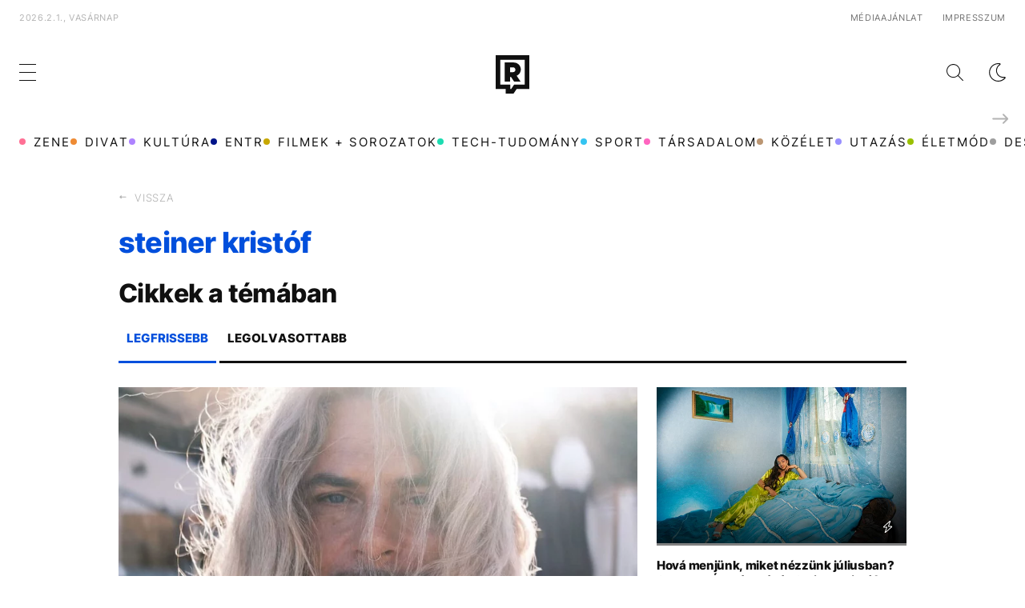

--- FILE ---
content_type: text/html; charset=UTF-8
request_url: https://refresher.hu/tema/steiner-kristof
body_size: 11850
content:
<!DOCTYPE html>
<html lang="hu">
    <head>
        <meta charset="UTF-8">
        <meta name="viewport" content="width=device-width, initial-scale=1.0">
        <title>steiner kristóf | REFRESHER.hu</title>
        <meta name="revisit-after" content="1 days">
        <meta name="author" content="REFRESHER">
        <meta name="copyright" content="REFRESHER Media, s.r.o.">
        <meta name="description" content="Minden fontos dolog a steiner kristóf témával kapcsolatban? Legfrissebb frissítések, cikkek és információk a steiner kristóf témában.">
        <meta name="news_keywords" content="refresher, zene, divat, életmód">
        <meta name="theme-color" content="#101010"/>
        <meta property="og:title" content="steiner kristóf | REFRESHER.hu" />
        <meta property="og:description" content="Minden fontos dolog a steiner kristóf témával kapcsolatban? Legfrissebb frissítések, cikkek és információk a steiner kristóf témában." />
        <meta property="og:image" content="https://refresher.hu/tema/refresher_fb.jpg" />
        <meta property="og:image:secure_url" content="https://refresher.hu/tema/refresher_fb.jpg" />
        <meta property="og:image:width" content="1200" />
        <meta property="og:image:height" content="630" />
        <meta property="og:type" content="website" />
        <link rel="icon" type="image/png" href="/favicon.png" sizes="32x32"/>
        <link rel="preconnect" href="https://fonts.googleapis.com">
        <link rel="preconnect" href="https://fonts.gstatic.com" crossorigin>
        <link href="https://fonts.googleapis.com/css2?family=Roboto:wght@300;400;500;700;900&display=swap" rel="stylesheet">
        <link rel="canonical" href="https://refresher.hu/tema/steiner-kristof">
                        <link rel="stylesheet" href="/build/163.a7acb866.css"><link rel="stylesheet" href="/build/base.6b4f8ffa.css">
            <link rel="stylesheet" href="/build/redesign_base.19aa08e0.css">
        
    <link rel="stylesheet" href="/build/selected_articles.a9b53dba.css">
                                            <!-- CTS - head -->
            <script type="text/javascript">
                var tagging = null;
                try {
                    tagging = new Tagging();
                    tagging.render('head');
                } catch (err) {
                    if (tagging) tagging.log(err);
                }
            </script>
            </head>
    <body data-base-url="https://refresher.hu/">
                    <!-- CTS - body-start -->
            <script type="text/javascript">
                try {
                    tagging.render('body-start');
                }catch (err) {
                    if (tagging) tagging.log(err);
                }
            </script>
        
        <script type="text/javascript">
            if (['dark', 'light'].includes(localStorage.getItem("theme"))) {
                document.body.classList.add(localStorage.getItem("theme"));
            } else if (window.matchMedia && window.matchMedia('(prefers-color-scheme: dark)').matches) {
                document.body.classList.add('dark');
            } else {
                document.body.classList.add('light');
            }
        </script>

        <script>
    window.tracker = {
        events: [],
        endpoint: "https://tracker.refresher.hu",
        tracker: "hu",
        locale: "hu",
        event: (type, data) => {
            window.tracker.events.push({type: type, data: data});
        },
    };
</script>
                        
                
<div class="header__holder--redesigned" data-is-article="">
    <div class="Header-PullReload">
        <div class="Header-PullReload-Bg"></div>
        <div class="Header-PullReload-Loader"></div>
    </div>
</div>
<div class="header--redesigned" data-header>
    <nav class="header" data-is-article="">
        <div class="header__top-wrap" data-header-top>
            <div class="header__top">
                <div class="header__top-soyoudontforget">
                                        <div>2026.2.1., vasárnap</div>
                                    </div>
                <div class="header__top-projects">
                </div>
                                <div class="header__top-miscellaneous">
                    <ul>
                        <li><a href="https://sales.centralmediacsoport.hu/termekportfolio/online/eletmod/refresher/">Médiaajánlat</a></li>
                        <li><a href="https://refresher.hu/info/impresszum">Impresszum</a></li>
                    </ul>
                </div>
                            </div>
        </div>
        <div class="header__mid" data-header-mid>
            <div class="header__mid-categories"><div class="header__mid-categories-button icon icon-menu" data-header-menu-button-desktop></div></div>
                                                                        <div class="header__mid-logo"><a href="/" title="Refresher"><i class="icon icon-refresher-badge"></i></a></div>
            <div class="header__mid-hotkeys">
                <a href="/search" title="Keresés" class="header__search-button"><i class="icon icon-search"></i></a>
                <i class="icon icon-color-scheme-dark d-none d-xl-block" data-menu-dropdown-button="color-scheme"></i>
                                                <i class="icon icon-menu d-xl-none" data-header-menu-button-mobile></i>
            </div>

            <div class="header__dropdown" data-menu-dropdown="color-scheme">
                <div class="header__dropdown-wrap">
                    <div class="header__dropdown-item" data-color-scheme="light"><i class="icon icon-color-scheme-light"></i> <div>Világos mód</div></div>
                    <div class="header__dropdown-item" data-color-scheme="dark"><i class="icon icon-color-scheme-dark"></i> <div>Sötét mód</div></div>
                    <div class="header__dropdown-item" data-color-scheme="auto"><i class="icon icon-color-scheme-device-mobile"></i> <div>Eszköz szerint</div></div>
                </div>
            </div>

                    </div>
        <div class="header__bottom-wrap" data-nav-slider data-header-bottom>
            <div>
                <div class="header__bottom header__bottom--mobile">
                    <div class="header__bottom-link header__bottom-link--dropdown" data-modal-open="categories">Kategóriák</div>
                    <div class="header__bottom-link header__bottom-link--dropdown" data-modal-open="topics">Témák</div>
                    <div class="header__bottom-link header__bottom-link--dropdown" data-modal-open="latest">Legfrissebb</div>
                    <div class="header__bottom-link header__bottom-link--dropdown" data-modal-open="most-read">Legolvasottabb</div>
                    <a href="/kvizek" class="header__bottom-link">Kvíz</a>
                    <a href="/video" class="header__bottom-link">Videó</a>
                </div>
                <div class="header__bottom header__bottom--desktop h-scroll" data-nav-slider-scroll>
                                                                                                        <a href="/zene" class="header__bottom-link">
                                <span class="header__bottom-link--color"
                                      style="background-color: #FF7095;"></span>Zene
                                </a>
                                                                                                                <a href="/divat" class="header__bottom-link">
                                <span class="header__bottom-link--color"
                                      style="background-color: #EE8B34;"></span>Divat
                                </a>
                                                                                                                <a href="/kultura" class="header__bottom-link">
                                <span class="header__bottom-link--color"
                                      style="background-color: #AE83FF;"></span>Kultúra
                                </a>
                                                                                                                <a href="/entr" class="header__bottom-link">
                                <span class="header__bottom-link--color"
                                      style="background-color: #001489;"></span>ENTR
                                </a>
                                                                                                                <a href="/filmek-sorozatok" class="header__bottom-link">
                                <span class="header__bottom-link--color"
                                      style="background-color: #C7A700;"></span>Filmek + sorozatok
                                </a>
                                                                                                                <a href="/tech-tudomany" class="header__bottom-link">
                                <span class="header__bottom-link--color"
                                      style="background-color: #1CDCB1;"></span>Tech-Tudomány
                                </a>
                                                                                                                <a href="/sport" class="header__bottom-link">
                                <span class="header__bottom-link--color"
                                      style="background-color: #34C4F1;"></span>Sport
                                </a>
                                                                                                                <a href="/tarsadalom" class="header__bottom-link">
                                <span class="header__bottom-link--color"
                                      style="background-color: #FF65C0;"></span>Társadalom
                                </a>
                                                                                                                <a href="/kozelet" class="header__bottom-link">
                                <span class="header__bottom-link--color"
                                      style="background-color: #BB9673;"></span>Közélet
                                </a>
                                                                                                                <a href="/utazas" class="header__bottom-link">
                                <span class="header__bottom-link--color"
                                      style="background-color: #988FFF;"></span>Utazás
                                </a>
                                                                                                                <a href="/eletmod" class="header__bottom-link">
                                <span class="header__bottom-link--color"
                                      style="background-color: #9AC000;"></span>Életmód
                                </a>
                                                                                                                <a href="/design" class="header__bottom-link">
                                <span class="header__bottom-link--color"
                                      style="background-color: #9E9E9E;"></span>Design
                                </a>
                                                                                                                <a href="/interju" class="header__bottom-link">
                                <span class="header__bottom-link--color"
                                      style="background-color: #FF7664;"></span>Beszélgetések
                                </a>
                                                                                                                <a href="/arcok" class="header__bottom-link">
                                <span class="header__bottom-link--color"
                                      style="background-color: #59AFFF;"></span>Arcok
                                </a>
                                                                                                                <a href="/video" class="header__bottom-link">
                                <span class="header__bottom-link--color"
                                      style="background-color: #AFB200;"></span>Videó
                                </a>
                                                                                                                <a href="/tortenetek" class="header__bottom-link">
                                <span class="header__bottom-link--color"
                                      style="background-color: #59AFFF;"></span>Történetek
                                </a>
                                                                                                                <a href="/gasztro" class="header__bottom-link">
                                <span class="header__bottom-link--color"
                                      style="background-color: #2EE451;"></span>Gasztro
                                </a>
                                                                        
                    <div class="header__bottom-link-divider"></div>
                                                                        <a href="/tema/tiktok" class="header__bottom-link">TikTok</a>
                                                    <a href="/tema/victoria-beckham" class="header__bottom-link">Victoria Beckham</a>
                                                    <a href="/tema/gyilkossag" class="header__bottom-link">gyilkosság</a>
                                                    <a href="/tema/donald-trump" class="header__bottom-link">Donald Trump</a>
                                                    <a href="/tema/szlimmy" class="header__bottom-link">Szlimmy</a>
                                                    <a href="/tema/brooklyn-beckham" class="header__bottom-link">Brooklyn Beckham </a>
                                                    <a href="/tema/elektronikus-zene" class="header__bottom-link">elektronikus zene</a>
                                                    <a href="/tema/tuntetes" class="header__bottom-link">tüntetés</a>
                                                            </div>
                <div class="header__bottom-control-arrow header__bottom-control-arrow--left" style="opacity: 0" data-nav-slider-control="left"
                     data-hidden="1"></div>
                <div class="header__bottom-control-arrow" data-nav-slider-control="right" data-hidden="0"></div>
            </div>
        </div>

        <div class="header__menu" data-header-menu>
            <div class="header__menu-head">
                <i class="icon icon-color-scheme-dark" data-color-scheme-switch></i>
                <div class="header__menu-head-logo">
                    <a href="/" title="Refresher">
                        <i class="icon icon-refresher-badge"></i>
                    </a>
                </div>
                <i class="icon icon-menu-x" data-header-menu-close></i>
            </div>
            <div class="header__menu-search">
                <form class="header__menu-search-form" action="/search" method="get"
                      style="display: block;" data-cy="header-search-form">
                    <input type="search" class="header__menu-search-input" name="q"
                           placeholder="Keresés" data-cy="header-search-input">
                </form>
            </div>
            <div class="header__menu-wrap --search --hide">
                <div class="header__menu-wrap-container">
                    <div class="search__filter">
    <div class="search__filter-label">
        Szűrők
    </div>
    <div class="search__filter-switch">
        <label class="switcher --inverted" data-cy="search-filter-articles">
            <input type="checkbox" name="exclude[]" value="articles"
                               >
            <span>Cikkek</span>
        </label>
    </div>
    <div class="search__filter-switch">
        <label class="switcher --inverted" data-cy="search-filter-topics">
            <input type="checkbox" name="exclude[]" value="topics"
                               >
            <span>Témák</span>
        </label>
    </div>
</div>
                    <div class="search__content"></div>
                </div>
            </div>
            <div class="header__menu-wrap --categories">
                <div class="header__menu-top">
                    <div class="header__menu-category">
                        <div class="header__menu-category-h">Lifestyle</div>
                        <ul class="header__menu-category-ul">
                                                                                                                                        <li class="header__menu-category-li">
                                            <a href="/zene"
                                               style="border-color: #FF7095;"
                                               class="header__menu-category-li-a">Zene
                                            </a>
                                        </li>
                                                                                                                                                <li class="header__menu-category-li">
                                            <a href="/divat"
                                               style="border-color: #EE8B34;"
                                               class="header__menu-category-li-a">Divat
                                            </a>
                                        </li>
                                                                                                                                                <li class="header__menu-category-li">
                                            <a href="/kultura"
                                               style="border-color: #AE83FF;"
                                               class="header__menu-category-li-a">Kultúra
                                            </a>
                                        </li>
                                                                                                                                                <li class="header__menu-category-li">
                                            <a href="/entr"
                                               style="border-color: #001489;"
                                               class="header__menu-category-li-a">ENTR
                                            </a>
                                        </li>
                                                                                                                                                <li class="header__menu-category-li">
                                            <a href="/filmek-sorozatok"
                                               style="border-color: #C7A700;"
                                               class="header__menu-category-li-a">Filmek + sorozatok
                                            </a>
                                        </li>
                                                                                                                                                <li class="header__menu-category-li">
                                            <a href="/tech-tudomany"
                                               style="border-color: #1CDCB1;"
                                               class="header__menu-category-li-a">Tech-Tudomány
                                            </a>
                                        </li>
                                                                                                                                                <li class="header__menu-category-li">
                                            <a href="/sport"
                                               style="border-color: #34C4F1;"
                                               class="header__menu-category-li-a">Sport
                                            </a>
                                        </li>
                                                                                                                                                <li class="header__menu-category-li">
                                            <a href="/tarsadalom"
                                               style="border-color: #FF65C0;"
                                               class="header__menu-category-li-a">Társadalom
                                            </a>
                                        </li>
                                                                                                                                                <li class="header__menu-category-li">
                                            <a href="/kozelet"
                                               style="border-color: #BB9673;"
                                               class="header__menu-category-li-a">Közélet
                                            </a>
                                        </li>
                                                                                                                                                <li class="header__menu-category-li">
                                            <a href="/utazas"
                                               style="border-color: #988FFF;"
                                               class="header__menu-category-li-a">Utazás
                                            </a>
                                        </li>
                                                                                                                                                <li class="header__menu-category-li">
                                            <a href="/eletmod"
                                               style="border-color: #9AC000;"
                                               class="header__menu-category-li-a">Életmód
                                            </a>
                                        </li>
                                                                                                                                                <li class="header__menu-category-li">
                                            <a href="/design"
                                               style="border-color: #9E9E9E;"
                                               class="header__menu-category-li-a">Design
                                            </a>
                                        </li>
                                                                                                                                                <li class="header__menu-category-li">
                                            <a href="/interju"
                                               style="border-color: #FF7664;"
                                               class="header__menu-category-li-a">Beszélgetések
                                            </a>
                                        </li>
                                                                                                                                                <li class="header__menu-category-li">
                                            <a href="/arcok"
                                               style="border-color: #59AFFF;"
                                               class="header__menu-category-li-a">Arcok
                                            </a>
                                        </li>
                                                                                                                                                <li class="header__menu-category-li">
                                            <a href="/video"
                                               style="border-color: #AFB200;"
                                               class="header__menu-category-li-a">Videó
                                            </a>
                                        </li>
                                                                                                                                                <li class="header__menu-category-li">
                                            <a href="/tortenetek"
                                               style="border-color: #59AFFF;"
                                               class="header__menu-category-li-a">Történetek
                                            </a>
                                        </li>
                                                                                                                                                <li class="header__menu-category-li">
                                            <a href="/gasztro"
                                               style="border-color: #2EE451;"
                                               class="header__menu-category-li-a">Gasztro
                                            </a>
                                        </li>
                                                                                                                        </ul>
                    </div>
                </div>

                <div class="header__menu-mid">
                    <div class="header__menu-category header__menu-category--topics">
                        <div class="header__menu-category-h">Lifestyle témák</div>
                        <ul class="header__menu-category-ul">
                                                                                                <li class="header__menu-category-li">
                                        <a href="/tema/tiktok"
                                           class="header__menu-category-li-a">TikTok</a>
                                    </li>
                                                                    <li class="header__menu-category-li">
                                        <a href="/tema/victoria-beckham"
                                           class="header__menu-category-li-a">Victoria Beckham</a>
                                    </li>
                                                                    <li class="header__menu-category-li">
                                        <a href="/tema/gyilkossag"
                                           class="header__menu-category-li-a">gyilkosság</a>
                                    </li>
                                                                    <li class="header__menu-category-li">
                                        <a href="/tema/donald-trump"
                                           class="header__menu-category-li-a">Donald Trump</a>
                                    </li>
                                                                    <li class="header__menu-category-li">
                                        <a href="/tema/szlimmy"
                                           class="header__menu-category-li-a">Szlimmy</a>
                                    </li>
                                                                    <li class="header__menu-category-li">
                                        <a href="/tema/brooklyn-beckham"
                                           class="header__menu-category-li-a">Brooklyn Beckham </a>
                                    </li>
                                                                    <li class="header__menu-category-li">
                                        <a href="/tema/elektronikus-zene"
                                           class="header__menu-category-li-a">elektronikus zene</a>
                                    </li>
                                                                    <li class="header__menu-category-li">
                                        <a href="/tema/tuntetes"
                                           class="header__menu-category-li-a">tüntetés</a>
                                    </li>
                                                                                    </ul>
                    </div>
                </div>

                <div class="header__menu-bot is-shown" data-menu-bot>                    <div class="header__menu-category">
                        <div class="header__menu-category-h">Egyéb formátumok</div>
                        <ul class="header__menu-category-ul">
                                                                                    <li class="header__menu-category-li"><a href="/featured" class="header__menu-category-li-a">Kiemelt tartalmak</a></li>
                            <li class="header__menu-category-li"><a href="/video" class="header__menu-category-li-a">Videó</a></li>
                            <li class="header__menu-category-li"><a href="/kvizek" class="header__menu-category-li-a">Kvíz</a></li>
                        </ul>
                    </div>


                                        <div class="header__menu-category">
                        <div class="header__menu-category-h">Refresher</div>
                        <ul class="header__menu-category-ul">
                            <li class="header__menu-category-li"><a href="https://sales.centralmediacsoport.hu/termekportfolio/online/eletmod/refresher/" class="header__menu-category-li-a">Médiaajánlat</a></li>
                            <li class="header__menu-category-li"><a href="https://refresher.hu/info/impresszum" class="header__menu-category-li-a">Impresszum</a></li>
                        </ul>
                    </div>
                    
                </div>

                <div class="header__menu-foot">
                    <div class="header__menu-foot-date">2026.2.1., vasárnap</div>
                    <div class="header__menu-foot-namesday">
                    <div class="header__menu-foot-switch">
                        <span>HU</span><a href="https://refresher.sk">SK</a><a href="https://refresher.cz">CZ</a>
                    </div>                 </div>
            </div>
        </div>


                                                                                                                                                                                                                                                                        
            
                                                                                                                                                                                                                                                                                                                                                                                                            
            

        </div>
    </nav>




    <div class="overlay" data-overlay></div>
    <div class="header__modal" data-modal="categories">
        <div class="header__modal-head" data-modal-close>
            <div class="header__modal-button"></div>
        </div>
        <div class="header__modal-body">
            <div class="header__menu-wrap">
                <div class="header__menu-top">
                    <div class="header__menu-category">
                        <div class="header__menu-category-h">Kategóriák</div>
                        <ul class="header__menu-category-ul">
                                                                                                                                        <li class="header__menu-category-li">
                                            <a href="/zene"
                                               style="border-color: #FF7095;"
                                               class="header__menu-category-li-a">Zene
                                            </a>
                                        </li>
                                                                                                                                                <li class="header__menu-category-li">
                                            <a href="/divat"
                                               style="border-color: #EE8B34;"
                                               class="header__menu-category-li-a">Divat
                                            </a>
                                        </li>
                                                                                                                                                <li class="header__menu-category-li">
                                            <a href="/kultura"
                                               style="border-color: #AE83FF;"
                                               class="header__menu-category-li-a">Kultúra
                                            </a>
                                        </li>
                                                                                                                                                <li class="header__menu-category-li">
                                            <a href="/entr"
                                               style="border-color: #001489;"
                                               class="header__menu-category-li-a">ENTR
                                            </a>
                                        </li>
                                                                                                                                                <li class="header__menu-category-li">
                                            <a href="/filmek-sorozatok"
                                               style="border-color: #C7A700;"
                                               class="header__menu-category-li-a">Filmek + sorozatok
                                            </a>
                                        </li>
                                                                                                                                                <li class="header__menu-category-li">
                                            <a href="/tech-tudomany"
                                               style="border-color: #1CDCB1;"
                                               class="header__menu-category-li-a">Tech-Tudomány
                                            </a>
                                        </li>
                                                                                                                                                <li class="header__menu-category-li">
                                            <a href="/sport"
                                               style="border-color: #34C4F1;"
                                               class="header__menu-category-li-a">Sport
                                            </a>
                                        </li>
                                                                                                                                                <li class="header__menu-category-li">
                                            <a href="/tarsadalom"
                                               style="border-color: #FF65C0;"
                                               class="header__menu-category-li-a">Társadalom
                                            </a>
                                        </li>
                                                                                                                                                <li class="header__menu-category-li">
                                            <a href="/kozelet"
                                               style="border-color: #BB9673;"
                                               class="header__menu-category-li-a">Közélet
                                            </a>
                                        </li>
                                                                                                                                                <li class="header__menu-category-li">
                                            <a href="/utazas"
                                               style="border-color: #988FFF;"
                                               class="header__menu-category-li-a">Utazás
                                            </a>
                                        </li>
                                                                                                                                                <li class="header__menu-category-li">
                                            <a href="/eletmod"
                                               style="border-color: #9AC000;"
                                               class="header__menu-category-li-a">Életmód
                                            </a>
                                        </li>
                                                                                                                                                <li class="header__menu-category-li">
                                            <a href="/design"
                                               style="border-color: #9E9E9E;"
                                               class="header__menu-category-li-a">Design
                                            </a>
                                        </li>
                                                                                                                                                <li class="header__menu-category-li">
                                            <a href="/interju"
                                               style="border-color: #FF7664;"
                                               class="header__menu-category-li-a">Beszélgetések
                                            </a>
                                        </li>
                                                                                                                                                <li class="header__menu-category-li">
                                            <a href="/arcok"
                                               style="border-color: #59AFFF;"
                                               class="header__menu-category-li-a">Arcok
                                            </a>
                                        </li>
                                                                                                                                                <li class="header__menu-category-li">
                                            <a href="/video"
                                               style="border-color: #AFB200;"
                                               class="header__menu-category-li-a">Videó
                                            </a>
                                        </li>
                                                                                                                                                <li class="header__menu-category-li">
                                            <a href="/tortenetek"
                                               style="border-color: #59AFFF;"
                                               class="header__menu-category-li-a">Történetek
                                            </a>
                                        </li>
                                                                                                                                                <li class="header__menu-category-li">
                                            <a href="/gasztro"
                                               style="border-color: #2EE451;"
                                               class="header__menu-category-li-a">Gasztro
                                            </a>
                                        </li>
                                                                                                                        </ul>
                    </div>
                </div>
            </div>
        </div>
    </div>
    <div class="header__modal" data-modal="topics">
        <div class="header__modal-head" data-modal-close>
            <div class="header__modal-button"></div>
        </div>
        <div class="header__modal-body">
            <div class="header__menu-wrap">
                <div class="header__menu-top">
                    <div class="header__menu-category">
                        <div class="header__menu-category-h">Témák</div>
                        <ul class="header__menu-category-ul">
                                                                                                <li class="header__menu-category-li">
                                        <a href="/tema/tiktok"
                                           class="header__menu-category-li-a">TikTok</a>
                                    </li>
                                                                    <li class="header__menu-category-li">
                                        <a href="/tema/victoria-beckham"
                                           class="header__menu-category-li-a">Victoria Beckham</a>
                                    </li>
                                                                    <li class="header__menu-category-li">
                                        <a href="/tema/gyilkossag"
                                           class="header__menu-category-li-a">gyilkosság</a>
                                    </li>
                                                                    <li class="header__menu-category-li">
                                        <a href="/tema/donald-trump"
                                           class="header__menu-category-li-a">Donald Trump</a>
                                    </li>
                                                                    <li class="header__menu-category-li">
                                        <a href="/tema/szlimmy"
                                           class="header__menu-category-li-a">Szlimmy</a>
                                    </li>
                                                                    <li class="header__menu-category-li">
                                        <a href="/tema/brooklyn-beckham"
                                           class="header__menu-category-li-a">Brooklyn Beckham </a>
                                    </li>
                                                                    <li class="header__menu-category-li">
                                        <a href="/tema/elektronikus-zene"
                                           class="header__menu-category-li-a">elektronikus zene</a>
                                    </li>
                                                                    <li class="header__menu-category-li">
                                        <a href="/tema/tuntetes"
                                           class="header__menu-category-li-a">tüntetés</a>
                                    </li>
                                                                                    </ul>
                    </div>
                </div>
            </div>
        </div>
    </div>
    <div class="header__modal" data-modal="latest">
        <div class="header__modal-head" data-modal-close>
            <div class="header__modal-button"></div>
        </div>
        <div class="header__modal-body">
            <div data-modal-loader></div>
        </div>
    </div>
    <div class="header__modal" data-modal="most-read">
        <div class="header__modal-head" data-modal-close>
            <div class="header__modal-button"></div>
        </div>
        <div class="header__modal-body">
            <div data-modal-loader></div>
        </div>
    </div>
</div>

                                    <script type="text/javascript">
                    try {
                        tagging.render('list-content-top');
                    } catch (err) {
                        if (tagging) tagging.log(err);
                    }
                </script>
                    

        

<div class="selected-articles container">
    <div class="selected-articles__nav"
                >
        <a
                class="selected-articles__nav-btn"
                data-type="home"
                data-cy="selected-articles-bar-home"
                href="/"
        >
            Nyitóoldal
        </a>
        <span
                style="display: none;"
                class="selected-articles__nav-btn"
                data-type="back"
                data-cy="selected-articles-bar-back"
        >
            Vissza
        </span>
    </div>

            <h1 class="selected-articles__h"
                        >steiner kristóf</h1>
    
    
                
    
    
    <div class="article-list" data-articles-feed>
    <div class="article-list__h">Cikkek a témában</div>
    <div class="article-list__switch">
        <div class="article-list__switch-item active"
             data-articles-feed-switch-button="latest"
             data-cy="selected-articles-switch-latest"
        >Legfrissebb</div>
        <div class="article-list__switch-item"
             data-articles-feed-switch-button="most_read"
             data-cy="selected-articles-switch-most-read"
        >Legolvasottabb</div>
    </div>
    <div class="article-list__items active" data-articles-feed-content="latest">
                    
<div
                    id="article-item-1"
                class="article-item"
        data-ctr="all|10246"
                            style="--category-color: #BB9673;"
        >
    <div class="article-item__image">
        <a href="/10246-Gyermekkori-traumajarol-vallott-Steiner-Kristof-a-Szolo-utcai-javitointezet-botranyara-reagalva">
                                                                                    <picture
            >
                                                            <source
                                media="(max-width: 480px)"
                                srcset="https://storage.refresher.hu/article/Gyermekkori-traumajarol-vallott-Steiner-Kristof-a-Szolo-utcai-javitointezet-botranyara-reagalva~xq1z0ftnr28a5feb.jpg?is=400x250c&amp;ic=0x248x1290x806&amp;s=b3c719a66643d55e619c538c99eb9a59930557d86c13b0c2d23373f108306b6c, https://storage.refresher.hu/article/Gyermekkori-traumajarol-vallott-Steiner-Kristof-a-Szolo-utcai-javitointezet-botranyara-reagalva~xq1z0ftnr28a5feb.jpg?is=600x375c&amp;ic=0x248x1290x806&amp;s=118ef45613d3bfea1ab594570b9da798063af70c02b1f871cfeb64d52863deaf 2x"
                        />
                        <source srcset="https://storage.refresher.hu/article/Gyermekkori-traumajarol-vallott-Steiner-Kristof-a-Szolo-utcai-javitointezet-botranyara-reagalva~xq1z0ftnr28a5feb.jpg?is=800x500c&amp;ic=0x248x1290x806&amp;s=0ec4cd4dad6f2629f520b39567cdc70ebe9d9515bda8bba0ef0fc9ed58464aa8, https://storage.refresher.hu/article/Gyermekkori-traumajarol-vallott-Steiner-Kristof-a-Szolo-utcai-javitointezet-botranyara-reagalva~xq1z0ftnr28a5feb.jpg?is=800x500c&amp;ic=0x248x1290x806&amp;s=0ec4cd4dad6f2629f520b39567cdc70ebe9d9515bda8bba0ef0fc9ed58464aa8 2x">
                    
                                <img src="https://storage.refresher.hu/article/Gyermekkori-traumajarol-vallott-Steiner-Kristof-a-Szolo-utcai-javitointezet-botranyara-reagalva~xq1z0ftnr28a5feb.jpg?is=400x250c&amp;ic=0x248x1290x806&amp;s=b3c719a66643d55e619c538c99eb9a59930557d86c13b0c2d23373f108306b6c" loading="lazy"
                     alt="Gyermekkori traumájáról vallott Steiner Kristóf a Szőlő utcai javítóintézet botrányára reagálva"/>
            </picture>
        </a>
         
<div class="image-extension ">
    
    </div>
    </div>
    <div class="article-item__data">
        <a class="article-item__h" href="/10246-Gyermekkori-traumajarol-vallott-Steiner-Kristof-a-Szolo-utcai-javitointezet-botranyara-reagalva" >
            Gyermekkori traumájáról vallott Steiner Kristóf a Szőlő utcai javítóintézet botrányára reagálva
        </a>
        <div class="article-item__published">2025.9.25 16:03</div>
                    <a href="/10246-Gyermekkori-traumajarol-vallott-Steiner-Kristof-a-Szolo-utcai-javitointezet-botranyara-reagalva" class="article-item__perex">Szexuális abúzus áldozata lett Steiner Kristóf gyermekkorában. Az újságíró-aktivista egy hosszú Facebook-posztban mesélte el a történetet a Szőlő utcai javítóintézet körüli botrány túlélőinek dedikálva.</a>
            </div>
</div>
                    
<div
                    id="article-item-2"
                class="article-item"
        data-ctr="all|9319"
                            style="--category-color: #AE83FF;"
        >
    <div class="article-item__image">
        <a href="/9319-Hova-menjunk-miket-nezzunk-juliusban-Szombat-Eva-tarlatat-es-Steiner-Kristof-podcastjabol-szuletett-kiallitast-is-ajanlunk" class="article-item__image-gradient">
                                                                                    <picture
            >
                                                            <source
                                media="(max-width: 767px)"
                                srcset="https://storage.refresher.hu/article/Hova-menjunk-miket-nezzunk-juliusban-Szombat-Eva-tarlatat-es-Steiner-Kristof-podcastjabol-szuletett-kiallitast-is-ajanlunk~1385f5e4af4860cdd12c.jpg?is=400x600c&amp;ic=216x0x999x1333&amp;s=fdff8aebf8fcb93435114e6e7d09db984251472708567569637bf7f821718a08, https://storage.refresher.hu/article/Hova-menjunk-miket-nezzunk-juliusban-Szombat-Eva-tarlatat-es-Steiner-Kristof-podcastjabol-szuletett-kiallitast-is-ajanlunk~1385f5e4af4860cdd12c.jpg?is=600x800c&amp;ic=216x0x999x1333&amp;s=73dc1c2061b87a9ac1d2107dd58ac9c4406319b4f5ceca9e4b7fd727c679ed61 2x">
                        <source srcset="https://storage.refresher.hu/article/Hova-menjunk-miket-nezzunk-juliusban-Szombat-Eva-tarlatat-es-Steiner-Kristof-podcastjabol-szuletett-kiallitast-is-ajanlunk~1385f5e4af4860cdd12c.jpg?is=600x375c&amp;ic=22x53x1957x1225&amp;s=28fec909dd829c4a58f9eb2b8283220b261dc25b4e0916fd28fb135aa2ddc5df, https://storage.refresher.hu/article/Hova-menjunk-miket-nezzunk-juliusban-Szombat-Eva-tarlatat-es-Steiner-Kristof-podcastjabol-szuletett-kiallitast-is-ajanlunk~1385f5e4af4860cdd12c.jpg?is=800x500c&amp;ic=22x53x1957x1225&amp;s=506958aeb7ff74142eba5873136a81facd41693880deb1978607bba967c95c4a 2x">
                    
                                <img src="https://storage.refresher.hu/article/Hova-menjunk-miket-nezzunk-juliusban-Szombat-Eva-tarlatat-es-Steiner-Kristof-podcastjabol-szuletett-kiallitast-is-ajanlunk~1385f5e4af4860cdd12c.jpg?is=400x250c&amp;ic=22x53x1957x1225&amp;s=05413d3a4884b329953ec8d186d195558de82c52ec3aac503eebea3988b98666" loading="lazy"
                     alt="Hová menjünk, miket nézzünk júliusban? Szombat Éva tárlatát és Steiner Kristóf podcastjából született kiállítást is ajánlunk "/>
            </picture>
        </a>
         
<div class="image-extension ">
    
            <div class="image-extension__icons">
                                                                                    <div class="image-extension__icons-icon">
                            <div class="image-extension__icons-icon-desc">Ajánlott tartalom</div>
                            <i class="icon icon-featured"></i>
                        </div>
                                                        </div>
    </div>
    </div>
    <div class="article-item__data">
        <a class="article-item__h" href="/9319-Hova-menjunk-miket-nezzunk-juliusban-Szombat-Eva-tarlatat-es-Steiner-Kristof-podcastjabol-szuletett-kiallitast-is-ajanlunk" >
            Hová menjünk, miket nézzünk júliusban? Szombat Éva tárlatát és Steiner Kristóf podcastjából született kiállítást is ajánlunk 
        </a>
        <div class="article-item__published">2025.7.5 9:53</div>
                    <a href="/9319-Hova-menjunk-miket-nezzunk-juliusban-Szombat-Eva-tarlatat-es-Steiner-Kristof-podcastjabol-szuletett-kiallitast-is-ajanlunk" class="article-item__perex">Ebben a hónapban is jelentkezünk kiállításajánlónkkal: júliusban érdemes lesz csekkolni az Eötvös10 és a Mai Manó Ház kiállításait, Szombat Éva tárlatát, a képzősök diplomamunkáiból álló válogatást, és a Steiner Kristóf podcastjában készült alkotásokat. </a>
            </div>
</div>
                    
<div
                    id="article-item-3"
                class="article-item"
        data-ctr="all|9065"
                            style="--category-color: #FF65C0;"
        >
    <div class="article-item__image">
        <a href="/9065-Jogi-lepeseket-tehet-a-rendorseg-ellen-Steiner-Kristof-amiert-rola-keszult-fotokkal-indokoltak-egy-LMBTQ-felvonulas-tiltasat">
                                                                                    <picture
            >
                                                            <source
                                media="(max-width: 767px)"
                                srcset="https://storage.refresher.hu/article/Jogi-lepeseket-tehet-a-rendorseg-ellen-Steiner-Kristof-amiert-rola-keszult-fotokkal-indokoltak-egy-LMBTQ-felvonulas-tiltasat~e986bc48a18046585691.jpg?is=400x600c&amp;ic=70x0x1010x1347&amp;s=d07a502af06c654843cb928ad4d8b1f6f23667a3996ad77e7c860d9230857514, https://storage.refresher.hu/article/Jogi-lepeseket-tehet-a-rendorseg-ellen-Steiner-Kristof-amiert-rola-keszult-fotokkal-indokoltak-egy-LMBTQ-felvonulas-tiltasat~e986bc48a18046585691.jpg?is=600x800c&amp;ic=70x0x1010x1347&amp;s=078f47a14d29d20daab3fdf4ff4ad9b16f227f67ec48d76049fda3f19af7bf9e 2x">
                        <source srcset="https://storage.refresher.hu/article/Jogi-lepeseket-tehet-a-rendorseg-ellen-Steiner-Kristof-amiert-rola-keszult-fotokkal-indokoltak-egy-LMBTQ-felvonulas-tiltasat~e986bc48a18046585691.jpg?is=600x375c&amp;ic=0x17x1080x675&amp;s=eace80fc75d9dcbdc0e93237f521da69d946ac3f2a547ec86b2148303cf6444b, https://storage.refresher.hu/article/Jogi-lepeseket-tehet-a-rendorseg-ellen-Steiner-Kristof-amiert-rola-keszult-fotokkal-indokoltak-egy-LMBTQ-felvonulas-tiltasat~e986bc48a18046585691.jpg?is=800x500c&amp;ic=0x17x1080x675&amp;s=126b688958bb9c151c127ce66bf14142f0bf3b3f36a7c58f7ee49099a258b150 2x">
                    
                                <img src="https://storage.refresher.hu/article/Jogi-lepeseket-tehet-a-rendorseg-ellen-Steiner-Kristof-amiert-rola-keszult-fotokkal-indokoltak-egy-LMBTQ-felvonulas-tiltasat~e986bc48a18046585691.jpg?is=400x250c&amp;ic=0x17x1080x675&amp;s=d90f3ff071ecc4744792a60b2f5d4b527a53490e03b7540decd5a083bf612c15" loading="lazy"
                     alt="Jogi lépéseket tehet a rendőrség ellen Steiner Kristóf, amiért róla készült fotókkal indokolták egy LMBTQ-felvonulás tiltását"/>
            </picture>
        </a>
         
<div class="image-extension ">
    
    </div>
    </div>
    <div class="article-item__data">
        <a class="article-item__h" href="/9065-Jogi-lepeseket-tehet-a-rendorseg-ellen-Steiner-Kristof-amiert-rola-keszult-fotokkal-indokoltak-egy-LMBTQ-felvonulas-tiltasat" >
            Jogi lépéseket tehet a rendőrség ellen Steiner Kristóf, amiért róla készült fotókkal indokolták egy LMBTQ-felvonulás tiltását
        </a>
        <div class="article-item__published">2025.6.5 11:05</div>
                    <a href="/9065-Jogi-lepeseket-tehet-a-rendorseg-ellen-Steiner-Kristof-amiert-rola-keszult-fotokkal-indokoltak-egy-LMBTQ-felvonulas-tiltasat" class="article-item__perex">Az újságíró a TASZ-tól értesült arról, hogy a rendőrség róla és párjáról készült fotókkal indokolta egy LMBTQ-felvonulás tiltását. </a>
            </div>
</div>
                    
<div
                    id="article-item-4"
                class="article-item"
        data-ctr="all|8854"
                            style="--category-color: #59AFFF;"
        >
    <div class="article-item__image">
        <a href="/8854-Podcast-minisorozatot-indit-Steiner-Kristof">
                                                                                    <picture
            >
                                                            <source
                                media="(max-width: 767px)"
                                srcset="https://storage.refresher.hu/article/Podcast-minisorozatot-indit-Steiner-Kristof~e986bc48a18046585691.jpg?is=400x600c&amp;s=95098875d9d30753716c6c9f89ab6cc94eeba0851b6e76240a6c5f7329669386, https://storage.refresher.hu/article/Podcast-minisorozatot-indit-Steiner-Kristof~e986bc48a18046585691.jpg?is=600x800c&amp;s=a79f00e677a444b37566303957a803b5798a2de553771b8ab0eaad2891378648 2x">
                        <source srcset="https://storage.refresher.hu/article/Podcast-minisorozatot-indit-Steiner-Kristof~e986bc48a18046585691.jpg?is=600x375c&amp;ic=0x59x1080x675&amp;s=22d5ead92b43ac53e24e2d05736c2f176c9110824c9232c81d1fb5df7add80f2, https://storage.refresher.hu/article/Podcast-minisorozatot-indit-Steiner-Kristof~e986bc48a18046585691.jpg?is=800x500c&amp;ic=0x59x1080x675&amp;s=86cdcb87274e48f5222a51344063ddc93f8006c5473d83c6f291e9e23e1e0c4b 2x">
                    
                                <img src="https://storage.refresher.hu/article/Podcast-minisorozatot-indit-Steiner-Kristof~e986bc48a18046585691.jpg?is=400x250c&amp;ic=0x59x1080x675&amp;s=16ab7902c3dd4118a0f66585ee172023bebc8bef13d56d60217a873a1202861c" loading="lazy"
                     alt="Podcast-minisorozatot indít Steiner Kristóf "/>
            </picture>
        </a>
         
<div class="image-extension ">
    
    </div>
    </div>
    <div class="article-item__data">
        <a class="article-item__h" href="/8854-Podcast-minisorozatot-indit-Steiner-Kristof" >
            Podcast-minisorozatot indít Steiner Kristóf 
        </a>
        <div class="article-item__published">2025.5.15 13:15</div>
                    <a href="/8854-Podcast-minisorozatot-indit-Steiner-Kristof" class="article-item__perex">Az újságíró azt ígéri, vendégei között lesznek közéleti szereplők, művészek, gondolkodók és kalandorok is. </a>
            </div>
</div>
                    
<div
                    id="article-item-5"
                class="article-item"
        data-ctr="all|2873"
                            style="--category-color: #59AFFF;"
        >
    <div class="article-item__image">
        <a href="/2873-Felbontotta-szerzodeset-Steiner-Kristofekkal-egy-kiado-miutan-veletlenul-napvilagra-kerult-egy-intim-foto-a-parrol">
                                                                                    <picture
            >
                                                            <source
                                media="(max-width: 767px)"
                                srcset="https://storage.refresher.hu/article/Felbontotta-szerzodeset-Steiner-Kristofekkal-egy-kiado-miutan-veletlenul-napvilagra-kerult-egy-intim-foto-a-parrol~d79b1821d6570d5e19da.jpg?is=400x600c&amp;s=005b1aa172da92418f5d28c5bea18eb658f979c1d9ff4c5a415cbfcad60ccbc2, https://storage.refresher.hu/article/Felbontotta-szerzodeset-Steiner-Kristofekkal-egy-kiado-miutan-veletlenul-napvilagra-kerult-egy-intim-foto-a-parrol~d79b1821d6570d5e19da.jpg?is=600x800c&amp;s=d967a62108f44977140dab52f0748a1907755c742e82c75fc0549a0b56ef51b9 2x">
                        <source srcset="https://storage.refresher.hu/article/Felbontotta-szerzodeset-Steiner-Kristofekkal-egy-kiado-miutan-veletlenul-napvilagra-kerult-egy-intim-foto-a-parrol~d79b1821d6570d5e19da.jpg?is=600x375c&amp;ic=235x246x1578x986&amp;s=d69d4e433e7cb8c3bc160482999d782605f7cb9c794fac7d3f2d627a0307ceea, https://storage.refresher.hu/article/Felbontotta-szerzodeset-Steiner-Kristofekkal-egy-kiado-miutan-veletlenul-napvilagra-kerult-egy-intim-foto-a-parrol~d79b1821d6570d5e19da.jpg?is=800x500c&amp;ic=235x246x1578x986&amp;s=2d24c66cba0fe4dabfa5fcd7f927f5276abd801d1335afec69eb3d1a6ce1c55e 2x">
                    
                                <img src="https://storage.refresher.hu/article/Felbontotta-szerzodeset-Steiner-Kristofekkal-egy-kiado-miutan-veletlenul-napvilagra-kerult-egy-intim-foto-a-parrol~d79b1821d6570d5e19da.jpg?is=400x250c&amp;ic=235x246x1578x986&amp;s=7efec1d2ef69faa6d2da25b5f75e58819b84d7f144dff822e7a941ec4306cafe" loading="lazy"
                     alt="Felbontotta szerződését Steiner Kristófékkal egy kiadó, miután véletlenül napvilágra került egy intim fotó a párról "/>
            </picture>
        </a>
         
<div class="image-extension ">
    
    </div>
    </div>
    <div class="article-item__data">
        <a class="article-item__h" href="/2873-Felbontotta-szerzodeset-Steiner-Kristofekkal-egy-kiado-miutan-veletlenul-napvilagra-kerult-egy-intim-foto-a-parrol" >
            Felbontotta szerződését Steiner Kristófékkal egy kiadó, miután véletlenül napvilágra került egy intim fotó a párról 
        </a>
        <div class="article-item__published">2023.9.5 15:53</div>
                    <a href="/2873-Felbontotta-szerzodeset-Steiner-Kristofekkal-egy-kiado-miutan-veletlenul-napvilagra-kerult-egy-intim-foto-a-parrol" class="article-item__perex">A videó és az abban felbukkanó intim pillanat miatt Kristófék bocsánatot kértek, a felvételt pedig törölték közösségi oldalukról, de hiába. Egy kiadó mégsem akar többé együtt dolgozni a párral. </a>
            </div>
</div>
        
        <button class="btn btn-secondary btn-icon w-100 d-none"
                data-load-more
                data-selected-articles-type="tag"
                data-selected-articles-id="1321"
                data-selected-articles-page="1"
                data-selected-articles-quiz="false"
                data-selected-articles-total-pages="1"
                data-cy="selected-articles-load-more-latest">
            <span>Még több cikk</span><i class="icon icon-caret-down"></i></button>
    </div>
    <div class="article-list__items" data-articles-feed-content="most_read">
                    
<div
                    id="article-item-1"
                class="article-item"
        data-ctr="all|8854"
                            style="--category-color: #59AFFF;"
        >
    <div class="article-item__image">
        <a href="/8854-Podcast-minisorozatot-indit-Steiner-Kristof">
                                                                                    <picture
            >
                                                            <source
                                media="(max-width: 480px)"
                                srcset="https://storage.refresher.hu/article/Podcast-minisorozatot-indit-Steiner-Kristof~e986bc48a18046585691.jpg?is=400x250c&amp;ic=0x59x1080x675&amp;s=16ab7902c3dd4118a0f66585ee172023bebc8bef13d56d60217a873a1202861c, https://storage.refresher.hu/article/Podcast-minisorozatot-indit-Steiner-Kristof~e986bc48a18046585691.jpg?is=600x375c&amp;ic=0x59x1080x675&amp;s=22d5ead92b43ac53e24e2d05736c2f176c9110824c9232c81d1fb5df7add80f2 2x"
                        />
                        <source srcset="https://storage.refresher.hu/article/Podcast-minisorozatot-indit-Steiner-Kristof~e986bc48a18046585691.jpg?is=800x500c&amp;ic=0x59x1080x675&amp;s=86cdcb87274e48f5222a51344063ddc93f8006c5473d83c6f291e9e23e1e0c4b, https://storage.refresher.hu/article/Podcast-minisorozatot-indit-Steiner-Kristof~e986bc48a18046585691.jpg?is=800x500c&amp;ic=0x59x1080x675&amp;s=86cdcb87274e48f5222a51344063ddc93f8006c5473d83c6f291e9e23e1e0c4b 2x">
                    
                                <img src="https://storage.refresher.hu/article/Podcast-minisorozatot-indit-Steiner-Kristof~e986bc48a18046585691.jpg?is=400x250c&amp;ic=0x59x1080x675&amp;s=16ab7902c3dd4118a0f66585ee172023bebc8bef13d56d60217a873a1202861c" loading="lazy"
                     alt="Podcast-minisorozatot indít Steiner Kristóf "/>
            </picture>
        </a>
         
<div class="image-extension ">
    
    </div>
    </div>
    <div class="article-item__data">
        <a class="article-item__h" href="/8854-Podcast-minisorozatot-indit-Steiner-Kristof" >
            Podcast-minisorozatot indít Steiner Kristóf 
        </a>
        <div class="article-item__published">2025.5.15 13:15</div>
                    <a href="/8854-Podcast-minisorozatot-indit-Steiner-Kristof" class="article-item__perex">Az újságíró azt ígéri, vendégei között lesznek közéleti szereplők, művészek, gondolkodók és kalandorok is. </a>
            </div>
</div>
                    
<div
                    id="article-item-2"
                class="article-item"
        data-ctr="all|9319"
                            style="--category-color: #AE83FF;"
        >
    <div class="article-item__image">
        <a href="/9319-Hova-menjunk-miket-nezzunk-juliusban-Szombat-Eva-tarlatat-es-Steiner-Kristof-podcastjabol-szuletett-kiallitast-is-ajanlunk" class="article-item__image-gradient">
                                                                                    <picture
            >
                                                            <source
                                media="(max-width: 767px)"
                                srcset="https://storage.refresher.hu/article/Hova-menjunk-miket-nezzunk-juliusban-Szombat-Eva-tarlatat-es-Steiner-Kristof-podcastjabol-szuletett-kiallitast-is-ajanlunk~1385f5e4af4860cdd12c.jpg?is=400x600c&amp;ic=216x0x999x1333&amp;s=fdff8aebf8fcb93435114e6e7d09db984251472708567569637bf7f821718a08, https://storage.refresher.hu/article/Hova-menjunk-miket-nezzunk-juliusban-Szombat-Eva-tarlatat-es-Steiner-Kristof-podcastjabol-szuletett-kiallitast-is-ajanlunk~1385f5e4af4860cdd12c.jpg?is=600x800c&amp;ic=216x0x999x1333&amp;s=73dc1c2061b87a9ac1d2107dd58ac9c4406319b4f5ceca9e4b7fd727c679ed61 2x">
                        <source srcset="https://storage.refresher.hu/article/Hova-menjunk-miket-nezzunk-juliusban-Szombat-Eva-tarlatat-es-Steiner-Kristof-podcastjabol-szuletett-kiallitast-is-ajanlunk~1385f5e4af4860cdd12c.jpg?is=600x375c&amp;ic=22x53x1957x1225&amp;s=28fec909dd829c4a58f9eb2b8283220b261dc25b4e0916fd28fb135aa2ddc5df, https://storage.refresher.hu/article/Hova-menjunk-miket-nezzunk-juliusban-Szombat-Eva-tarlatat-es-Steiner-Kristof-podcastjabol-szuletett-kiallitast-is-ajanlunk~1385f5e4af4860cdd12c.jpg?is=800x500c&amp;ic=22x53x1957x1225&amp;s=506958aeb7ff74142eba5873136a81facd41693880deb1978607bba967c95c4a 2x">
                    
                                <img src="https://storage.refresher.hu/article/Hova-menjunk-miket-nezzunk-juliusban-Szombat-Eva-tarlatat-es-Steiner-Kristof-podcastjabol-szuletett-kiallitast-is-ajanlunk~1385f5e4af4860cdd12c.jpg?is=400x250c&amp;ic=22x53x1957x1225&amp;s=05413d3a4884b329953ec8d186d195558de82c52ec3aac503eebea3988b98666" loading="lazy"
                     alt="Hová menjünk, miket nézzünk júliusban? Szombat Éva tárlatát és Steiner Kristóf podcastjából született kiállítást is ajánlunk "/>
            </picture>
        </a>
         
<div class="image-extension ">
    
            <div class="image-extension__icons">
                                                                                    <div class="image-extension__icons-icon">
                            <div class="image-extension__icons-icon-desc">Ajánlott tartalom</div>
                            <i class="icon icon-featured"></i>
                        </div>
                                                        </div>
    </div>
    </div>
    <div class="article-item__data">
        <a class="article-item__h" href="/9319-Hova-menjunk-miket-nezzunk-juliusban-Szombat-Eva-tarlatat-es-Steiner-Kristof-podcastjabol-szuletett-kiallitast-is-ajanlunk" >
            Hová menjünk, miket nézzünk júliusban? Szombat Éva tárlatát és Steiner Kristóf podcastjából született kiállítást is ajánlunk 
        </a>
        <div class="article-item__published">2025.7.5 9:53</div>
                    <a href="/9319-Hova-menjunk-miket-nezzunk-juliusban-Szombat-Eva-tarlatat-es-Steiner-Kristof-podcastjabol-szuletett-kiallitast-is-ajanlunk" class="article-item__perex">Ebben a hónapban is jelentkezünk kiállításajánlónkkal: júliusban érdemes lesz csekkolni az Eötvös10 és a Mai Manó Ház kiállításait, Szombat Éva tárlatát, a képzősök diplomamunkáiból álló válogatást, és a Steiner Kristóf podcastjában készült alkotásokat. </a>
            </div>
</div>
                    
<div
                    id="article-item-3"
                class="article-item"
        data-ctr="all|9065"
                            style="--category-color: #FF65C0;"
        >
    <div class="article-item__image">
        <a href="/9065-Jogi-lepeseket-tehet-a-rendorseg-ellen-Steiner-Kristof-amiert-rola-keszult-fotokkal-indokoltak-egy-LMBTQ-felvonulas-tiltasat">
                                                                                    <picture
            >
                                                            <source
                                media="(max-width: 767px)"
                                srcset="https://storage.refresher.hu/article/Jogi-lepeseket-tehet-a-rendorseg-ellen-Steiner-Kristof-amiert-rola-keszult-fotokkal-indokoltak-egy-LMBTQ-felvonulas-tiltasat~e986bc48a18046585691.jpg?is=400x600c&amp;ic=70x0x1010x1347&amp;s=d07a502af06c654843cb928ad4d8b1f6f23667a3996ad77e7c860d9230857514, https://storage.refresher.hu/article/Jogi-lepeseket-tehet-a-rendorseg-ellen-Steiner-Kristof-amiert-rola-keszult-fotokkal-indokoltak-egy-LMBTQ-felvonulas-tiltasat~e986bc48a18046585691.jpg?is=600x800c&amp;ic=70x0x1010x1347&amp;s=078f47a14d29d20daab3fdf4ff4ad9b16f227f67ec48d76049fda3f19af7bf9e 2x">
                        <source srcset="https://storage.refresher.hu/article/Jogi-lepeseket-tehet-a-rendorseg-ellen-Steiner-Kristof-amiert-rola-keszult-fotokkal-indokoltak-egy-LMBTQ-felvonulas-tiltasat~e986bc48a18046585691.jpg?is=600x375c&amp;ic=0x17x1080x675&amp;s=eace80fc75d9dcbdc0e93237f521da69d946ac3f2a547ec86b2148303cf6444b, https://storage.refresher.hu/article/Jogi-lepeseket-tehet-a-rendorseg-ellen-Steiner-Kristof-amiert-rola-keszult-fotokkal-indokoltak-egy-LMBTQ-felvonulas-tiltasat~e986bc48a18046585691.jpg?is=800x500c&amp;ic=0x17x1080x675&amp;s=126b688958bb9c151c127ce66bf14142f0bf3b3f36a7c58f7ee49099a258b150 2x">
                    
                                <img src="https://storage.refresher.hu/article/Jogi-lepeseket-tehet-a-rendorseg-ellen-Steiner-Kristof-amiert-rola-keszult-fotokkal-indokoltak-egy-LMBTQ-felvonulas-tiltasat~e986bc48a18046585691.jpg?is=400x250c&amp;ic=0x17x1080x675&amp;s=d90f3ff071ecc4744792a60b2f5d4b527a53490e03b7540decd5a083bf612c15" loading="lazy"
                     alt="Jogi lépéseket tehet a rendőrség ellen Steiner Kristóf, amiért róla készült fotókkal indokolták egy LMBTQ-felvonulás tiltását"/>
            </picture>
        </a>
         
<div class="image-extension ">
    
    </div>
    </div>
    <div class="article-item__data">
        <a class="article-item__h" href="/9065-Jogi-lepeseket-tehet-a-rendorseg-ellen-Steiner-Kristof-amiert-rola-keszult-fotokkal-indokoltak-egy-LMBTQ-felvonulas-tiltasat" >
            Jogi lépéseket tehet a rendőrség ellen Steiner Kristóf, amiért róla készült fotókkal indokolták egy LMBTQ-felvonulás tiltását
        </a>
        <div class="article-item__published">2025.6.5 11:05</div>
                    <a href="/9065-Jogi-lepeseket-tehet-a-rendorseg-ellen-Steiner-Kristof-amiert-rola-keszult-fotokkal-indokoltak-egy-LMBTQ-felvonulas-tiltasat" class="article-item__perex">Az újságíró a TASZ-tól értesült arról, hogy a rendőrség róla és párjáról készült fotókkal indokolta egy LMBTQ-felvonulás tiltását. </a>
            </div>
</div>
                    
<div
                    id="article-item-4"
                class="article-item"
        data-ctr="all|10246"
                            style="--category-color: #BB9673;"
        >
    <div class="article-item__image">
        <a href="/10246-Gyermekkori-traumajarol-vallott-Steiner-Kristof-a-Szolo-utcai-javitointezet-botranyara-reagalva">
                                                                                    <picture
            >
                                                            <source
                                media="(max-width: 767px)"
                                srcset="https://storage.refresher.hu/article/Gyermekkori-traumajarol-vallott-Steiner-Kristof-a-Szolo-utcai-javitointezet-botranyara-reagalva~xq1z0ftnr28a5feb.jpg?is=400x600c&amp;s=fbf88967eab57e5b7a757089aeb73e140cba632e708380bd291243d01c32d88e, https://storage.refresher.hu/article/Gyermekkori-traumajarol-vallott-Steiner-Kristof-a-Szolo-utcai-javitointezet-botranyara-reagalva~xq1z0ftnr28a5feb.jpg?is=600x800c&amp;s=0c4d78283802eaa0d614c546ae5c611def8e2d20ed1f93afedebd8add5d0dac1 2x">
                        <source srcset="https://storage.refresher.hu/article/Gyermekkori-traumajarol-vallott-Steiner-Kristof-a-Szolo-utcai-javitointezet-botranyara-reagalva~xq1z0ftnr28a5feb.jpg?is=600x375c&amp;ic=0x248x1290x806&amp;s=118ef45613d3bfea1ab594570b9da798063af70c02b1f871cfeb64d52863deaf, https://storage.refresher.hu/article/Gyermekkori-traumajarol-vallott-Steiner-Kristof-a-Szolo-utcai-javitointezet-botranyara-reagalva~xq1z0ftnr28a5feb.jpg?is=800x500c&amp;ic=0x248x1290x806&amp;s=0ec4cd4dad6f2629f520b39567cdc70ebe9d9515bda8bba0ef0fc9ed58464aa8 2x">
                    
                                <img src="https://storage.refresher.hu/article/Gyermekkori-traumajarol-vallott-Steiner-Kristof-a-Szolo-utcai-javitointezet-botranyara-reagalva~xq1z0ftnr28a5feb.jpg?is=400x250c&amp;ic=0x248x1290x806&amp;s=b3c719a66643d55e619c538c99eb9a59930557d86c13b0c2d23373f108306b6c" loading="lazy"
                     alt="Gyermekkori traumájáról vallott Steiner Kristóf a Szőlő utcai javítóintézet botrányára reagálva"/>
            </picture>
        </a>
         
<div class="image-extension ">
    
    </div>
    </div>
    <div class="article-item__data">
        <a class="article-item__h" href="/10246-Gyermekkori-traumajarol-vallott-Steiner-Kristof-a-Szolo-utcai-javitointezet-botranyara-reagalva" >
            Gyermekkori traumájáról vallott Steiner Kristóf a Szőlő utcai javítóintézet botrányára reagálva
        </a>
        <div class="article-item__published">2025.9.25 16:03</div>
                    <a href="/10246-Gyermekkori-traumajarol-vallott-Steiner-Kristof-a-Szolo-utcai-javitointezet-botranyara-reagalva" class="article-item__perex">Szexuális abúzus áldozata lett Steiner Kristóf gyermekkorában. Az újságíró-aktivista egy hosszú Facebook-posztban mesélte el a történetet a Szőlő utcai javítóintézet körüli botrány túlélőinek dedikálva.</a>
            </div>
</div>
            </div>
</div>
</div>


        <footer class="footer">
        <div class="footer__socials">
        <div class="container">
            <div class="row">
                <div class="col-12 col-lg-6">
                    <div class="footer__socials-h">Social Media csatornák</div>
                    <p class="footer__socials-p">Kövesd a Refresher.hu-t a social mediában!</p>
                </div>
                <div class="footer__socials-icons col-12 col-lg-6">
                    <a href="https://www.facebook.com/people/REFRESHER-Magyarorsz%C3%A1g/100086448213726/"><i class="icon icon-facebook"
                                                                       style="margin-left: 0"></i></a>
                    <a href="https://www.instagram.com/refresherhu/"><i class="icon icon-instagram"></i></a>
                    <a href="https://www.youtube.com/channel/UCtlkNf7SgJkcg6OjV-cKPzw"><i class="icon icon-youtube"></i></a>
                    <a href="https://www.tiktok.com/@refresherhu"><i class="icon icon-tiktok"></i></a>
                    <a href="/rss"><i class="icon icon-rss"></i></a>
                </div>
            </div>
        </div>
    </div>
    
    <div class="container">
        <div class="footer__links-alpha">
            <div>
                <div class="d-none d-md-block">
                    <i class="footer__links-logo"></i>
                </div>
                <div class="footer__links-slogan d-none d-md-block">A modern generáció hangja</div>
                <div class="footer__links-description d-none d-md-block">Mi vagyunk a REFRESHER. Egy olyan online lifestyle-magazin, ami inspirál, edukál és szórakoztat. Mi képviseljük a modern generációt Magyarországon. Értékeinken keresztül célunk egy olyan társadalmat építeni, amely nyitott szemléletével nem csak feketén-fehéren látja a világot.</div>
                            </div>             <div class="footer__links-wrap">
                <div class="footer__links"></div>
                                <div class="footer__links">
                    <input type="checkbox" id="footer__links-collapse-button4" style="display: none">
                    <span class="footer__links-h">
                        <label for="footer__links-collapse-button4" class="footer__links-collapse">
                            Refresher
                        </label>
                    </span>
                    <ul>
                        <li><a href="https://sales.centralmediacsoport.hu/termekportfolio/online/eletmod/refresher/">Médiaajánlat</a></li>
                        <li><a href="https://refresher.hu/info/impresszum">Impresszum</a></li>
                    </ul>
                </div>                                     <div class="footer__links">
                                        <div class="footer__links-collapse-category">
                        <input type="checkbox" id="footer__links-collapse-button1" style="display: none">
                        <span class="footer__links-h">
                            <label for="footer__links-collapse-button1" class="footer__links-collapse">
                                Kategóriák
                            </label>
                        </span>
                        <input type="checkbox" id="footer__links-collapse-button-category" style="display: none">
                        <label for="footer__links-collapse-button-category"
                               class="footer__links-collapse footer__links-collapse-button-category d-none d-lg-block">
                            <span class="footer__links-collapse-button-category--more">Több</span>
                            <span class="footer__links-collapse-button-category--less">Kevesebb</span>
                        </label>
                        <ul>
                                                                                                <li>
                                        <a href="/zene">Zene</a>
                                    </li>
                                                                                                                                <li>
                                        <a href="/divat">Divat</a>
                                    </li>
                                                                                                                                <li>
                                        <a href="/kultura">Kultúra</a>
                                    </li>
                                                                                                                                <li>
                                        <a href="/entr">ENTR</a>
                                    </li>
                                                                                                                                <li>
                                        <a href="/filmek-sorozatok">Filmek + sorozatok</a>
                                    </li>
                                                                                                                                <li>
                                        <a href="/tech-tudomany">Tech-Tudomány</a>
                                    </li>
                                                                                                                                <li>
                                        <a href="/sport">Sport</a>
                                    </li>
                                                                                                                                <li>
                                        <a href="/tarsadalom">Társadalom</a>
                                    </li>
                                                                                                                                <li>
                                        <a href="/kozelet">Közélet</a>
                                    </li>
                                                                                                                                <li>
                                        <a href="/utazas">Utazás</a>
                                    </li>
                                                                                                                                <li>
                                        <a href="/eletmod">Életmód</a>
                                    </li>
                                                                                                                                <li>
                                        <a href="/design">Design</a>
                                    </li>
                                                                                                                                <li>
                                        <a href="/interju">Beszélgetések</a>
                                    </li>
                                                                                                                                <li>
                                        <a href="/arcok">Arcok</a>
                                    </li>
                                                                                                                                <li>
                                        <a href="/video">Videó</a>
                                    </li>
                                                                                                                                <li>
                                        <a href="/tortenetek">Történetek</a>
                                    </li>
                                                                                                                                <li>
                                        <a href="/gasztro">Gasztro</a>
                                    </li>
                                                                                    </ul>
                    </div>
                </div>                 <div class="footer__links">
                    <input type="checkbox" id="footer__links-collapse-button3" style="display: none">
                    <span class="footer__links-h">
                        <label for="footer__links-collapse-button3" class="footer__links-collapse">
                            Más formátumok
                        </label>
                    </span>
                    <ul>
                        <li><a href="/featured">Kiemelt tartalmak</a></li>
                        <li><a href="/video">Videó</a></li>
                        <li><a href="/kvizek">Kvíz</a></li>
                    </ul>
                </div>                             </div>
        </div>
        <div class="footer__links-beta">
            <div class="footer__links footer__links--important">
                                <ul>
                    <li><a href="https://refresher.hu/info/felhasznalasi-feltetelek">
                            <span>Felhasználási Feltételek</span>
                        </a></li>
                    <li><a href="https://refresher.hu/info/egyedi-adatkezelesi-tajekoztato">
                            <span>Egyedi Adatkezelési Tájékoztató</span>
                        </a></li>
                </ul>
                            </div>             <div class="footer__links footer__links--important footer__links--switch">
                <div><a href="https://refresher.com">COM</a>
                    <span>|</span><a class="active" href="https://refresher.hu">HU</a>
                    <span>|</span> <a href="https://refresher.cz">CZ</a>
                    <span>|</span> <a href="https://refresher.sk">SK</a></div>
            </div>         </div>
        <div class="footer__links-identity d-md-none">
            <i class="footer__links-logo"></i>
            <div class="footer__links-slogan">A modern generáció hangja</div>
            <div class="footer__links-description">
                Mi vagyunk a REFRESHER. Egy olyan online lifestyle-magazin, ami inspirál, edukál és szórakoztat. Mi képviseljük a modern generációt Magyarországon. Értékeinken keresztül célunk egy olyan társadalmat építeni, amely nyitott szemléletével nem csak feketén-fehéren látja a világot.
            </div>
                    </div>         <div class="footer__links-gamma">
            <div class="footer__links-copyright">
                &copy; 2011&nbsp;-&nbsp;2026 REFRESHER.hu
            </div>         </div>
    </div>
</footer>


                        <script src="/build/runtime.a21a5043.js" defer></script><script src="/build/739.9a0a6cf1.js" defer></script><script src="/build/515.e867ea51.js" defer></script><script src="/build/964.1df744bd.js" defer></script><script src="/build/489.cd977641.js" defer></script><script src="/build/643.6a2f53ac.js" defer></script><script src="/build/base.1675a069.js" defer></script>
            <script src="/build/861.5fc8c742.js" defer></script><script src="/build/redesign_base.59fc9cbf.js" defer></script>
        
    <script src="/build/selected_articles.dc32bf55.js" defer></script>

                    <!-- CTS – body-end-adv -->
            <script type="text/javascript">
                try {
                    tagging.render('body-end-adv');
                } catch (err) {
                    if (tagging) tagging.log(err);
                }
            </script>
            <!-- CTS – body-end -->
            <script type="text/javascript">
                try {
                    tagging.render('body-end');
                } catch (err) {
                    if (tagging) tagging.log(err);
                }
            </script>
            </body>
</html>


--- FILE ---
content_type: text/css
request_url: https://refresher.hu/build/selected_articles.a9b53dba.css
body_size: 3200
content:
body{background-color:#fff}body.dark{background-color:#101010}.selected-articles__nav-btn{align-items:center;color:var(--category-color,#b0b0b0);cursor:pointer;display:flex;flex-flow:row nowrap;font-size:13px;font-weight:300;letter-spacing:.75px;line-height:22px;margin-top:18px;text-transform:uppercase;transition:color .15s ease-in-out}.selected-articles__nav-btn[data-type=back]:before{mask-image-position:center;background-color:#101010;background-color:var(--category-color,#b0b0b0);height:10px;-webkit-mask-image:url(/build/images/icon-arrow-solid-right.c86586f6.svg);mask-image:url(/build/images/icon-arrow-solid-right.c86586f6.svg);-webkit-mask-position:center;-webkit-mask-repeat:no-repeat;mask-repeat:no-repeat;mask-size:contain;-webkit-mask-size:contain;transform:rotate(180deg);width:10px}@media screen and (min-width:1240px){.selected-articles__nav-btn[data-type=back]:before{transition:background-color .15s ease-in-out}.selected-articles__nav-btn[data-type=back]:before:hover,body.dark .selected-articles__nav-btn[data-type=back]:before:hover{background-color:#101010}}.selected-articles__nav-btn[data-type=home]:before{mask-image-position:center;background-color:#101010;background-color:var(--category-color,#b0b0b0);height:15px;-webkit-mask-image:url(/build/images/icon-home.3543a70b.svg);mask-image:url(/build/images/icon-home.3543a70b.svg);-webkit-mask-position:center;-webkit-mask-repeat:no-repeat;mask-repeat:no-repeat;mask-size:contain;-webkit-mask-size:contain;width:20px}@media screen and (min-width:1240px){.selected-articles__nav-btn[data-type=home]:before{transition:background-color .15s ease-in-out}.selected-articles__nav-btn[data-type=home]:before:hover,body.dark .selected-articles__nav-btn[data-type=home]:before:hover{background-color:#101010}}.selected-articles__nav-btn:before{background-color:var(--category-color,#b0b0b0);content:"";display:block;margin-right:10px;transition:background-color .15s ease-in-out}@media screen and (min-width:1240px){.selected-articles__nav-btn:hover{color:#004fdc}body.dark .selected-articles__nav-btn:hover{color:#1eaeff}.selected-articles__nav-btn:hover:before{background-color:#004fdc}body.dark .selected-articles__nav-btn:hover:before{background-color:#1eaeff}}.selected-articles__h{color:var(--category-color,#004fdc);font-size:36px;font-weight:800;letter-spacing:-.8px;line-height:42px;margin-bottom:24px;text-align:center}body.dark .selected-articles__h{color:var(--category-color,#1167ff)}@media screen and (max-width:420px){.selected-articles__h{font-size:32px;font-weight:800;letter-spacing:-.6px;line-height:38px}}@media screen and (min-width:768px){.selected-articles__h{text-align:left}}.selected-articles__desc{display:flex;flex-direction:column;margin-bottom:30px}.selected-articles__desc-text{color:#101010;font-size:18px;font-weight:400;line-height:22px;line-height:33px;margin:0;order:1;overflow:hidden;text-align:center}body.dark .selected-articles__desc-text{color:#fff}.selected-articles__desc-text .tag-description p{margin-top:0}.--collapsed .selected-articles__desc-text{height:106px}@media screen and (min-width:768px){.--collapsed .selected-articles__desc-text{height:72px}.selected-articles__desc-text{text-align:left}}.selected-articles__desc-button{align-items:center;color:#004fdc;display:inline-flex;display:none;font-size:13px;font-weight:400;justify-content:space-between;letter-spacing:.75px;margin-left:auto;order:2;padding:0;text-transform:uppercase}.selected-articles__desc-button:hover{color:#003799!important}.selected-articles__desc-button:after{mask-image-position:center;background-color:#004fdc;content:"";display:inline-block;height:12px;margin:0 0 0 10px;-webkit-mask-image:url(/build/images/icon-caret-right.ba071f7d.svg);mask-image:url(/build/images/icon-caret-right.ba071f7d.svg);-webkit-mask-position:center;-webkit-mask-repeat:no-repeat;mask-repeat:no-repeat;mask-size:contain;-webkit-mask-size:contain;transform:rotate(90deg);width:10px}@media screen and (min-width:1240px){.selected-articles__desc-button:after{transition:background-color .15s ease-in-out}.selected-articles__desc-button:after:hover,body.dark .selected-articles__desc-button:after:hover{background-color:#003799}}:hover.selected-articles__desc-button:after{background-color:#003799}@media screen and (max-width:767px){.selected-articles__desc-button{margin-left:auto;margin-right:auto}}body.dark .selected-articles__desc-button{align-items:center;color:#1167ff;display:inline-flex;display:none;font-size:13px;justify-content:space-between;letter-spacing:.75px;text-transform:uppercase}body.dark .selected-articles__desc-button:hover{color:#1eaeff!important}body.dark .selected-articles__desc-button:after{mask-image-position:center;background-color:#1167ff;content:"";display:inline-block;height:12px;margin:0 0 0 10px;-webkit-mask-image:url(/build/images/icon-caret-right.ba071f7d.svg);mask-image:url(/build/images/icon-caret-right.ba071f7d.svg);-webkit-mask-position:center;-webkit-mask-repeat:no-repeat;mask-repeat:no-repeat;mask-size:contain;-webkit-mask-size:contain;transform:rotate(90deg);width:10px}@media screen and (min-width:1240px){body.dark .selected-articles__desc-button:after{transition:background-color .15s ease-in-out}body.dark .selected-articles__desc-button:after:hover,body.dark body.dark .selected-articles__desc-button:after:hover{background-color:#1eaeff}}:hoverbody.dark .selected-articles__desc-button:after{background-color:#1eaeff}.--collapsed .selected-articles__desc-button{display:block!important}.selected-articles__desc-button--less{display:none}.selected-articles__desc [data-selected-articles-desc-collapse]:checked~.selected-articles__desc-text{height:100%}.selected-articles__desc [data-selected-articles-desc-collapse]:checked~.selected-articles__desc-button:after{transform:rotate(270deg)}.selected-articles__desc [data-selected-articles-desc-collapse]:checked~.selected-articles__desc-button .selected-articles__desc-button--more{display:none}.selected-articles__desc [data-selected-articles-desc-collapse]:checked~.selected-articles__desc-button .selected-articles__desc-button--less{display:inline-block}.selected-articles__follow{align-items:center;color:#004fdc;display:inline-flex;font-size:13px;font-weight:400;justify-content:space-between;letter-spacing:.75px;margin-bottom:24px;padding:0;text-transform:uppercase}.selected-articles__follow:hover{color:#003799!important}@media screen and (max-width:767px){.selected-articles__follow{display:flex!important;margin-left:auto;margin-right:auto}}body.dark .selected-articles__follow{align-items:center;color:#1167ff;display:inline-flex;font-size:13px;justify-content:space-between;letter-spacing:.75px;text-transform:uppercase}body.dark .selected-articles__follow:hover{color:#1eaeff!important}.selected-articles__follow:before{mask-image-position:center;background-color:#004fdc;content:"";display:inline-block;height:10px;margin-right:8px;-webkit-mask-image:url(/build/images/icon-solid-plus.e95f926d.svg);mask-image:url(/build/images/icon-solid-plus.e95f926d.svg);-webkit-mask-position:center;-webkit-mask-repeat:no-repeat;mask-repeat:no-repeat;mask-size:contain;-webkit-mask-size:contain;width:10px}@media screen and (min-width:1240px){.selected-articles__follow:before{transition:background-color .15s ease-in-out}.selected-articles__follow:before:hover,body.dark .selected-articles__follow:before:hover{background-color:#003799}}:hover.selected-articles__follow:before{background-color:#003799}body.dark :hover.selected-articles__follow:before{background-color:#1eaeff}.selected-articles__follow[data-active="1"]{align-items:center;color:#30ba00;display:inline-flex;font-size:13px;justify-content:space-between;letter-spacing:.75px;text-transform:uppercase}.selected-articles__follow[data-active="1"]:hover{color:#e7000e!important}body.dark .selected-articles__follow[data-active="1"]{color:#30ba00}.selected-articles__follow[data-active="1"]:before{mask-image-position:center;background-color:#30ba00;height:10px;-webkit-mask-image:url(/build/images/icon-solid-check.4a06b2d0.svg);mask-image:url(/build/images/icon-solid-check.4a06b2d0.svg);-webkit-mask-position:center;-webkit-mask-repeat:no-repeat;mask-repeat:no-repeat;mask-size:contain;-webkit-mask-size:contain;width:10px}@media screen and (min-width:1240px){.selected-articles__follow[data-active="1"]:before{transition:background-color .15s ease-in-out}.selected-articles__follow[data-active="1"]:before:hover,body.dark .selected-articles__follow[data-active="1"]:before:hover{background-color:#30ba00}}:hover.selected-articles__follow[data-active="1"]:before{mask-image-position:center;background-color:#e7000e;height:10px;-webkit-mask-image:url(/build/images/icon-solid-x.faab77d9.svg);mask-image:url(/build/images/icon-solid-x.faab77d9.svg);-webkit-mask-position:center;-webkit-mask-repeat:no-repeat;mask-repeat:no-repeat;mask-size:contain;-webkit-mask-size:contain;width:10px}@media screen and (min-width:1240px){:hover.selected-articles__follow[data-active="1"]:before{transition:background-color .15s ease-in-out}:hover.selected-articles__follow[data-active="1"]:before:hover,body.dark :hover.selected-articles__follow[data-active="1"]:before:hover{background-color:#e7000e}}body.dark :hover.selected-articles__follow[data-active="1"]:before{background-color:#e7000e}.selected-articles__follow[data-active="1"]:hover .selected-articles__follow-text{display:none}.selected-articles__follow[data-active="1"]:hover .selected-articles__follow-unfollow{display:inline}.selected-articles__follow-unfollow{display:none}body.dark .selected-articles__follow-unfollow{color:#e7000e}.selected-articles__follow-hint{color:#b0b0b0;display:none;font-size:11px;font-weight:400;letter-spacing:.65px;line-height:18px;margin-bottom:20px;text-transform:uppercase}.selected-articles__subtag{border:2px solid #004fdc;margin-bottom:30px;padding:16px;text-align:center}@media screen and (min-width:480px){.selected-articles__subtag{padding:24px}}@media screen and (min-width:768px){.selected-articles__subtag{display:flex;gap:24px;text-align:left}.selected-articles__subtag-col{align-self:center;width:50%}}.selected-articles__subtag-h{color:#101010;font-size:15px;font-weight:400;letter-spacing:2px;line-height:25px;line-height:30px;margin-bottom:20px;text-transform:uppercase}body.dark .selected-articles__subtag-h{color:#fff}.selected-articles__subtag-label{color:#b0b0b0;font-size:11px;font-weight:400;letter-spacing:.65px;line-height:18px;text-transform:uppercase}@media screen and (max-width:767px){.selected-articles__subtag-label{margin-bottom:20px}}.selected-articles__subtag-success{color:#30ba00;font-size:11px;font-weight:400;letter-spacing:.65px;line-height:18px;text-transform:uppercase}body.dark .selected-articles__subtag-success{color:#30ba00}.selected-articles__pills{display:flex;margin-bottom:50px;padding-bottom:10px}@media screen and (max-width:767px){.selected-articles__pills{margin-left:-16px;margin-right:-16px;overflow-y:hidden;padding-left:16px}}.selected-articles__pills-item{border:1px solid #101010;border-radius:24px;box-sizing:border-box;color:#101010;font-size:11px;font-weight:400;letter-spacing:.65px;line-height:26px;margin:0 8px 0 0;padding:0 16px;text-transform:uppercase;white-space:nowrap}.selected-articles__pills-item,.selected-articles__pills-item:hover{transition:color .3s ease-in-out,border-color .3s ease-in-out!important}.selected-articles__pills-item:hover{border-color:#004fdc!important;color:#004fdc!important}body.dark .selected-articles__pills-item{border-color:#fff;color:#fff}.article-item{position:relative;width:100%}.article-item__image{aspect-ratio:16/10;overflow:hidden;position:relative}.article-item__image img{height:100%;object-fit:cover;width:100%}@media screen and (min-width:1240px){.article-item__image:hover+.article-item__data .article-item__h,.article-item__image:hover+.article-item__data .article-item__perex{color:#004fdc}}.article-item__image-gradient:after{background:linear-gradient(180deg,transparent,rgba(0,0,0,.5));bottom:0;content:"";left:0;position:absolute;right:0;top:50%}.article-item__h{color:#101010;display:block;font-size:18px;font-weight:800;letter-spacing:-.4px;line-height:22px;margin:15px 0 6px}@media screen and (min-width:992px){.article-item__h{color:#101010;font-size:15px;font-weight:800;letter-spacing:-.3px;line-height:25px;line-height:19px}}body.dark .article-item__h{color:#fff}.article-item__published{color:#737373;font-size:11px;font-weight:400;letter-spacing:.65px;line-height:18px;text-transform:uppercase}body.dark .article-item__published{color:#8c8c8c}.article-item__perex{color:#101010;font-size:18px;font-weight:400;line-height:22px;line-height:33px;margin-top:15px}body.dark .article-item__perex{color:#fff}.article-list{margin-bottom:100px!important;overflow:hidden}@media screen and (max-width:767px){.article-list{margin:0 -16px}}.article-list__h{color:#101010;font-size:32px;font-weight:800;letter-spacing:-.6px;line-height:38px;margin:0 16px 8px}body.dark .article-list__h{color:#fff}@media screen and (max-width:420px){.article-list__h{font-size:28px;font-weight:800;letter-spacing:-.4px;line-height:118%}}@media screen and (min-width:768px){.article-list__h{margin:0 0 8px}}.article-list__switch{display:flex;margin:0 -2px;overflow:hidden;position:static;top:-2px;z-index:2}.header__modal .article-list__switch{background-color:#fff;position:sticky}body.dark .header__modal .article-list__switch{background-color:#101010}.article-list .article-list__switch{padding-bottom:10px}@media screen and (max-width:767px){.article-list .article-list__switch{overflow-x:scroll}}.article-list .article-list__switch:after{border-bottom:3px solid #101010;content:"";display:block;width:100%}body.dark .article-list .article-list__switch:after{border-color:#333}.article-list__switch-item{border-bottom:3px solid #101010;color:#101010;cursor:pointer;font-size:15px;font-weight:900;line-height:25px;padding:16px 0;text-align:center;text-transform:uppercase;width:100%}.article-list .article-list__switch-item{flex-shrink:0;padding-left:12px;padding-right:12px;width:auto}@media screen and (min-width:1240px){.article-list__switch-item{transition:color .15s ease-in-out,border-bottom-color .15s ease-in-out!important}.article-list__switch-item:hover{border-color:#004fdc!important;color:#004fdc!important}}body.dark .article-list__switch-item{border-color:#333;color:#fff}.header__modal body.dark .article-list__switch-item{background-color:#101010}.--profile .article-list__switch-item{border-color:#b0b0b0;color:#b0b0b0}.article-list__switch-item.active{border-color:#004fdc!important;color:#004fdc!important;position:relative}.article-list__switch-item.active:before{background-color:#fff;bottom:-3px;content:"";display:block;height:3px;left:-2px;position:absolute;width:4px}body.dark .article-list__switch-item.active:before{background-color:#101010}.article-list__switch-item.active:after{background-color:#fff;bottom:-3px;content:"";display:block;height:4px;position:absolute;right:-2px;width:4px}body.dark .article-list__switch-item.active:after{background-color:#101010}.article-list__items{display:none;gap:24px;grid-template-columns:1fr 1fr;margin-top:20px}@media screen and (max-width:767px){.article-list__items{padding:0 16px}}.article-list__items.active{display:grid}@media screen and (min-width:768px){.article-list__items{grid-template-columns:1fr 1fr 1fr;grid-template-rows:1fr 1fr 1fr}}.article-list__items .article-item .article-item__perex{display:none}@media screen and (max-width:480px){.article-list__items .article-item:not(:first-of-type) .article-item__h{font-size:15px;letter-spacing:-.3px;line-height:19px}}@media screen and (max-width:767px){.article-list__items .article-item{grid-column-end:span 2;grid-column-start:span 2;overflow:hidden}.article-list__items .article-item:not(:first-of-type){display:flex;gap:16px}.article-list__items .article-item:not(:first-of-type) .article-item__data{align-self:center}.article-list__items .article-item:not(:first-of-type) .article-item__data .article-item__h{font-size:15px;letter-spacing:-.3px;line-height:19px}.article-list__items .article-item:not(:first-of-type) .article-item__data .article-item__h:before{background-color:#004fdc;content:"";display:block;height:1px;margin:0 0 12px;width:25px}.article-list__items .article-item:not(:first-of-type) .article-item__image{aspect-ratio:3/4;max-width:30%;min-width:30%}.article-list__items .article-item:nth-of-type(5n){flex-direction:column;gap:0;grid-column-end:span 1;grid-column-start:span 1}.article-list__items .article-item:nth-of-type(5n) .article-item__image{aspect-ratio:3/4;max-width:100%;min-width:100%}.article-list__items .article-item:nth-of-type(5n+6){flex-direction:column;gap:0;grid-column-end:span 1;grid-column-start:span 1}.article-list__items .article-item:nth-of-type(5n+6) .article-item__image{aspect-ratio:3/4;max-width:100%;min-width:100%}}@media screen and (min-width:768px){.article-list__items .article-item:nth-of-type(18n+1){grid-column-end:span 2;grid-column-start:span 2;grid-row-end:span 2;grid-row-start:span 2}.article-list__items .article-item:nth-of-type(18n+1) .article-item__data:hover a{color:#004fdc!important}.article-list__items .article-item:nth-of-type(18n+1) .article-item__h{font-size:18px;letter-spacing:-.4px;line-height:19px}.article-list__items .article-item:nth-of-type(18n+1) .article-item__perex{display:block}.article-list__items .article-item:nth-of-type(18n+11){grid-column-end:span 2;grid-column-start:span 2;grid-row-end:span 2;grid-row-start:span 2}.article-list__items .article-item:nth-of-type(18n+11) .article-item__data:hover a{color:#004fdc!important}.article-list__items .article-item:nth-of-type(18n+11) .article-item__h{font-size:18px;letter-spacing:-.4px;line-height:19px}.article-list__items .article-item:nth-of-type(18n+11) .article-item__perex{display:block}}.article-list button.btn{grid-column-start:span 2;grid-row-start:span 2}@media screen and (min-width:768px){.article-list button.btn{grid-column-start:span 3;grid-row-start:span 3}}

--- FILE ---
content_type: application/javascript
request_url: https://refresher.hu/build/selected_articles.dc32bf55.js
body_size: 2264
content:
"use strict";(self.webpackChunk=self.webpackChunk||[]).push([[179],{9980:(e,t,r)=>{function n(e){return n="function"==typeof Symbol&&"symbol"==typeof Symbol.iterator?function(e){return typeof e}:function(e){return e&&"function"==typeof Symbol&&e.constructor===Symbol&&e!==Symbol.prototype?"symbol":typeof e},n(e)}function a(e,t){for(var r=0;r<t.length;r++){var n=t[r];n.enumerable=n.enumerable||!1,n.configurable=!0,"value"in n&&(n.writable=!0),Object.defineProperty(e,o(n.key),n)}}function o(e){var t=function(e,t){if("object"!=n(e)||!e)return e;var r=e[Symbol.toPrimitive];if(void 0!==r){var a=r.call(e,t||"default");if("object"!=n(a))return a;throw new TypeError("@@toPrimitive must return a primitive value.")}return("string"===t?String:Number)(e)}(e,"string");return"symbol"==n(t)?t:String(t)}r(739),r(24),r(228),r(2826),r(2320),r(3964),r(9373),r(9903),r(9749),r(6544),r(9288),r(4254),r(752),r(1694),r(6265),r(7360),r(1512),r(8592);var i=function(){function e(){!function(e,t){if(!(e instanceof t))throw new TypeError("Cannot call a class as a function")}(this,e),this.baseUrl=document.body.getAttribute("data-base-url"),this.loadMoreArticles(),this.initBackButton()}var t,r,n;return t=e,(r=[{key:"initBackButton",value:function(){var e=document.querySelector(".selected-articles");if(e){var t=e.querySelector(".selected-articles__nav-btn[data-type='back']"),r=e.querySelector(".selected-articles__nav-btn[data-type='home']");t.addEventListener("click",(function(){history.back()}),{passive:!0}),history.length>1&&(r.style.display="none",t.style.display="")}}},{key:"loadMoreArticles",value:function(){var e=this,t=document.querySelector("[data-load-more]");t&&t.addEventListener("click",(function(){t.classList.add("--loading");var r=(parseInt(t.dataset.selectedArticlesPage,10)+1).toString(),n=new FormData;n.append("type",t.dataset.selectedArticlesType),n.append("id",t.dataset.selectedArticlesId),n.append("page",r),n.append("quiz",t.dataset.selectedArticlesQuiz),fetch("".concat(e.baseUrl,"ajx/load-more-articles"),{method:"POST",body:n}).then((function(e){return e.text()})).then((function(e){t.classList.remove("--loading"),t.insertAdjacentHTML("beforebegin",e),t.dataset.selectedArticlesPage=r,t.dataset.selectedArticlesPage===t.dataset.selectedArticlesTotalPages&&t.remove()})).catch((function(e){throw new Error(e)}))}),{passive:!0})}}])&&a(t.prototype,r),n&&a(t,n),Object.defineProperty(t,"prototype",{writable:!1}),e}();new i},1512:(e,t,r)=>{r.r(t)},8592:(e,t,r)=>{r.r(t)},7360:(e,t,r)=>{r.r(t)},1797:(e,t,r)=>{var n=r(5027),a=r(5899),o=TypeError;e.exports=function(e){if(n(this),"string"===e||"default"===e)e="string";else if("number"!==e)throw new o("Incorrect hint");return a(this,e)}},3457:(e,t,r)=>{var n=r(9985),a=r(8999),o=r(9385);e.exports=function(e,t,r){var i,c;return o&&n(i=t.constructor)&&i!==r&&a(c=i.prototype)&&c!==r.prototype&&o(e,c),e}},7897:(e,t,r)=>{var n=r(9037),a=r(3689),o=r(8844),i=r(4327),c=r(1435).trim,s=r(6350),l=n.parseInt,u=n.Symbol,f=u&&u.iterator,p=/^[+-]?0x/i,d=o(p.exec),y=8!==l(s+"08")||22!==l(s+"0x16")||f&&!a((function(){l(Object(f))}));e.exports=y?function(e,t){var r=c(i(e));return l(r,t>>>0||(d(p,r)?16:10))}:l},3648:(e,t,r)=>{var n=r(8844);e.exports=n(1..valueOf)},9903:(e,t,r)=>{var n=r(6812),a=r(1880),o=r(1797),i=r(4201)("toPrimitive"),c=Date.prototype;n(c,i)||a(c,i,o)},9288:(e,t,r)=>{var n=r(9989),a=r(3931),o=r(7697),i=r(9037),c=r(496),s=r(8844),l=r(5266),u=r(6812),f=r(3457),p=r(3622),d=r(734),y=r(8732),b=r(3689),v=r(2741).f,m=r(2474).f,h=r(2560).f,g=r(3648),I=r(1435).trim,S="Number",N=i[S],A=c[S],E=N.prototype,w=i.TypeError,k=s("".slice),T=s("".charCodeAt),P=function(e){var t,r,n,a,o,i,c,s,l=y(e,"number");if(d(l))throw new w("Cannot convert a Symbol value to a number");if("string"==typeof l&&l.length>2)if(l=I(l),43===(t=T(l,0))||45===t){if(88===(r=T(l,2))||120===r)return NaN}else if(48===t){switch(T(l,1)){case 66:case 98:n=2,a=49;break;case 79:case 111:n=8,a=55;break;default:return+l}for(i=(o=k(l,2)).length,c=0;c<i;c++)if((s=T(o,c))<48||s>a)return NaN;return parseInt(o,n)}return+l},_=l(S,!N(" 0o1")||!N("0b1")||N("+0x1")),x=function(e){var t,r=arguments.length<1?0:N(function(e){var t=y(e,"number");return"bigint"==typeof t?t:P(t)}(e));return p(E,t=this)&&b((function(){g(t)}))?f(Object(r),this,x):r};x.prototype=E,_&&!a&&(E.constructor=x),n({global:!0,constructor:!0,wrap:!0,forced:_},{Number:x});var O=function(e,t){for(var r,n=o?v(t):"MAX_VALUE,MIN_VALUE,NaN,NEGATIVE_INFINITY,POSITIVE_INFINITY,EPSILON,MAX_SAFE_INTEGER,MIN_SAFE_INTEGER,isFinite,isInteger,isNaN,isSafeInteger,parseFloat,parseInt,fromString,range".split(","),a=0;n.length>a;a++)u(t,r=n[a])&&!u(e,r)&&h(e,r,m(t,r))};a&&A&&O(c[S],A),(_||a)&&O(c[S],N)},2320:(e,t,r)=>{var n=r(9989),a=r(7897);n({global:!0,forced:parseInt!==a},{parseInt:a})},9373:(e,t,r)=>{var n=r(5405),a=r(3032);n("toPrimitive"),a()}},e=>{e.O(0,[739,515,964],(()=>{return t=9980,e(e.s=t);var t}));e.O()}]);